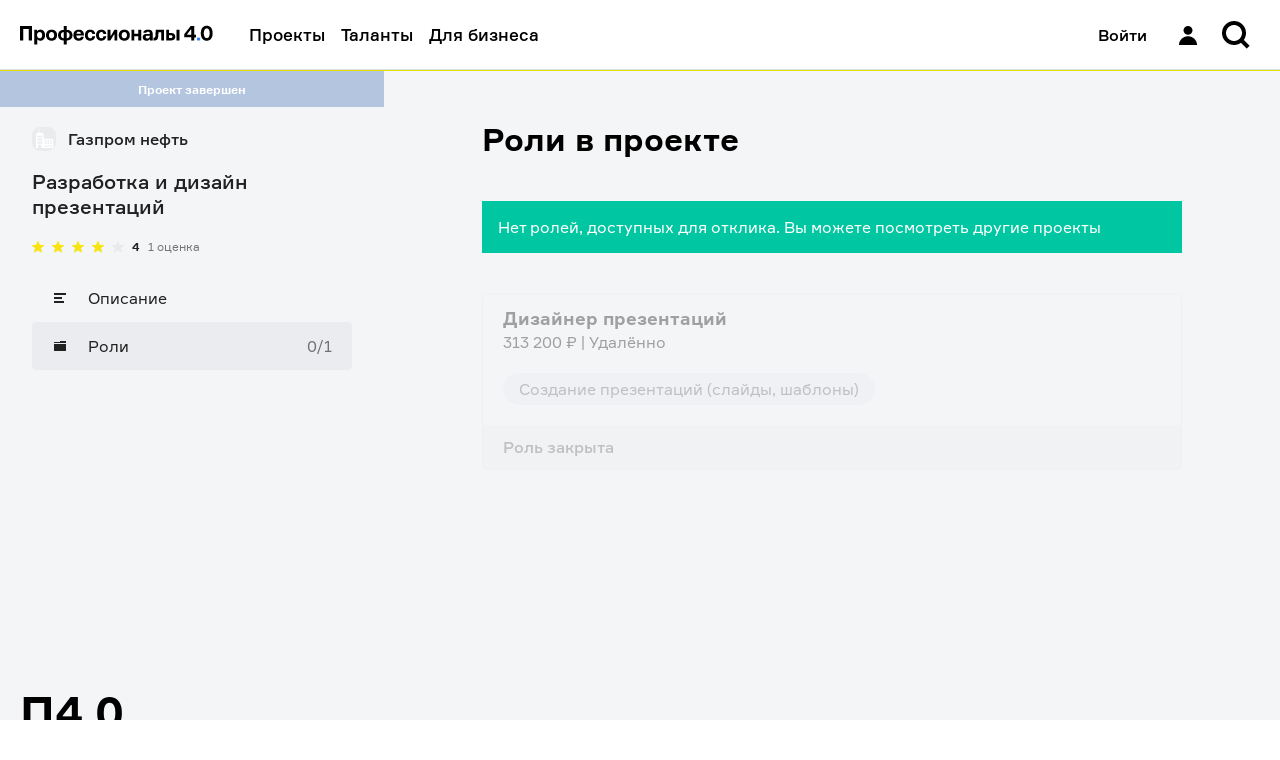

--- FILE ---
content_type: image/svg+xml
request_url: https://professionals4-0.ru/static/images/star_full.svg
body_size: 8
content:
<svg xmlns="http://www.w3.org/2000/svg" viewBox="0 0 12 12">
    <path fill="#F8E413" fill-rule="evenodd" d="M5.987 9.42l-3.26 1.991a.48.48 0 0 1-.715-.526l.945-3.764L.216 4.988A.48.48 0 0 1 .47 4.13l3.586-.295L5.552.348a.48.48 0 0 1 .883.001l1.483 3.486 3.61.296a.48.48 0 0 1 .255.857L9.031 7.121l.943 3.766a.48.48 0 0 1-.715.527L5.987 9.419z"/>
</svg>


--- FILE ---
content_type: application/javascript; charset=UTF-8
request_url: https://professionals4-0.ru/_next/static/chunks/6350-da38537a901167c3.js
body_size: 2167
content:
"use strict";(self.webpackChunk_N_E=self.webpackChunk_N_E||[]).push([[6350],{29422:function(e,n,t){t.d(n,{Z:function(){return c}});var r=t(77349),i=t(11640),o=t(19013),u=t(13882),a=t(83946);function c(e,n){if((0,u.Z)(2,arguments),!n||"object"!==typeof n)return new Date(NaN);var t=n.years?(0,a.Z)(n.years):0,c=n.months?(0,a.Z)(n.months):0,s=n.weeks?(0,a.Z)(n.weeks):0,l=n.days?(0,a.Z)(n.days):0,f=n.hours?(0,a.Z)(n.hours):0,d=n.minutes?(0,a.Z)(n.minutes):0,h=n.seconds?(0,a.Z)(n.seconds):0,v=(0,o.Z)(e),p=c||t?(0,i.Z)(v,c+12*t):v,m=l||s?(0,r.Z)(p,l+7*s):p,_=d+60*f,y=h+60*_,b=1e3*y,g=new Date(m.getTime()+b);return g}},13462:function(e,n,t){var r=(0,t(69098).Z)((function(e,n,t){var r={};for(var i in t)r[i]=t[i];return r[e]=n,r}));n.Z=r},12201:function(e,n,t){var r=t(96236),i=(0,t(69098).Z)((function(e,n,t){for(var i=[],o=0,u=n.length;o<u;)(0,r.Z)(e,n[o],t)||(0,r.Z)(e,n[o],i)||i.push(n[o]),o+=1;return i}));n.Z=i},46706:function(e,n,t){t.d(n,{Z:function(){return u}});var r=t(93993),i=t(27201);function o(e){return function n(t){for(var r,o,u,a=[],c=0,s=t.length;c<s;){if((0,i.Z)(t[c]))for(u=0,o=(r=e?n(t[c]):t[c]).length;u<o;)a[a.length]=r[u],u+=1;else a[a.length]=t[c];c+=1}return a}}var u=(0,r.Z)(o(!0))},84272:function(e,n,t){t.d(n,{Z:function(){return i}});var r=t(33423);function i(e,n){return function(e,n,t){var i,o;if("function"===typeof e.indexOf)switch(typeof n){case"number":if(0===n){for(i=1/n;t<e.length;){if(0===(o=e[t])&&1/o===i)return t;t+=1}return-1}if(n!==n){for(;t<e.length;){if("number"===typeof(o=e[t])&&o!==o)return t;t+=1}return-1}return e.indexOf(n,t);case"string":case"boolean":case"function":case"undefined":return e.indexOf(n,t);case"object":if(null===n)return e.indexOf(n,t)}for(;t<e.length;){if((0,r.Z)(e[t],n))return t;t+=1}return-1}(n,e,0)>=0}},52049:function(e,n,t){function r(e){return e}t.d(n,{Z:function(){return c}});var i=(0,t(93993).Z)(r),o=t(84272);function u(e,n,t){var r,i=typeof e;switch(i){case"string":case"number":return 0===e&&1/e===-1/0?!!t._items["-0"]||(n&&(t._items["-0"]=!0),!1):null!==t._nativeSet?n?(r=t._nativeSet.size,t._nativeSet.add(e),t._nativeSet.size===r):t._nativeSet.has(e):i in t._items?e in t._items[i]||(n&&(t._items[i][e]=!0),!1):(n&&(t._items[i]={},t._items[i][e]=!0),!1);case"boolean":if(i in t._items){var u=e?1:0;return!!t._items[i][u]||(n&&(t._items[i][u]=!0),!1)}return n&&(t._items[i]=e?[!1,!0]:[!0,!1]),!1;case"function":return null!==t._nativeSet?n?(r=t._nativeSet.size,t._nativeSet.add(e),t._nativeSet.size===r):t._nativeSet.has(e):i in t._items?!!(0,o.Z)(e,t._items[i])||(n&&t._items[i].push(e),!1):(n&&(t._items[i]=[e]),!1);case"undefined":return!!t._items[i]||(n&&(t._items[i]=!0),!1);case"object":if(null===e)return!!t._items.null||(n&&(t._items.null=!0),!1);default:return(i=Object.prototype.toString.call(e))in t._items?!!(0,o.Z)(e,t._items[i])||(n&&t._items[i].push(e),!1):(n&&(t._items[i]=[e]),!1)}}var a=function(){function e(){this._nativeSet="function"===typeof Set?new Set:null,this._items={}}return e.prototype.add=function(e){return!u(e,!0,this)},e.prototype.has=function(e){return u(e,!1,this)},e}(),c=(0,t(81353).Z)((function(e,n){for(var t,r,i=new a,o=[],u=0;u<n.length;)t=e(r=n[u]),i.add(t)&&o.push(r),u+=1;return o}))(i)},15566:function(e,n,t){t.d(n,{xq:function(){return d}});var r=t(67294),i=function(){return i=Object.assign||function(e){for(var n,t=1,r=arguments.length;t<r;t++)for(var i in n=arguments[t])Object.prototype.hasOwnProperty.call(n,i)&&(e[i]=n[i]);return e},i.apply(this,arguments)};function o(e,n){var t={};for(var r in e)Object.prototype.hasOwnProperty.call(e,r)&&n.indexOf(r)<0&&(t[r]=e[r]);if(null!=e&&"function"===typeof Object.getOwnPropertySymbols){var i=0;for(r=Object.getOwnPropertySymbols(e);i<r.length;i++)n.indexOf(r[i])<0&&Object.prototype.propertyIsEnumerable.call(e,r[i])&&(t[r[i]]=e[r[i]])}return t}function u(e,n){var t="function"===typeof Symbol&&e[Symbol.iterator];if(!t)return e;var r,i,o=t.call(e),u=[];try{for(;(void 0===n||n-- >0)&&!(r=o.next()).done;)u.push(r.value)}catch(a){i={error:a}}finally{try{r&&!r.done&&(t=o.return)&&t.call(o)}finally{if(i)throw i.error}}return u}var a=[],c=!1;function s(){var e=u((0,r.useState)(),2),n=e[0],t=e[1];return(0,r.useEffect)((function(){if(void 0===n){void 0===window.__onSmartCaptchaReady&&(window.__onSmartCaptchaReady=function(){a.forEach((function(e){return e()}))}),window.smartCaptcha&&t(window.smartCaptcha);var e=a.push((function(){return t(window.smartCaptcha)}));return c||(!function(e,n,t,r){void 0===n&&(n=null),void 0===t&&(t=null),void 0===r&&(r=!0);var i=document.createElement("script");i.src=e,i.onload=n,i.onerror=t,i.type="text/javascript";var o=function(){return document.body.appendChild(i)};r?o():window.addEventListener("load",o)}("https://smartcaptcha.yandexcloud.net/captcha.js?render=onload&onload=__onSmartCaptchaReady"),c=!0),function(){a.splice(e,1)}}}),[n]),n}function l(e){var n=(0,r.useRef)({}),t=e.widgetId,i=e.smartCaptcha,o=e.onChallengeHidden,u=e.onChallengeVisible,a=e.onSuccess,c=e.onNetworkError,s=e.onTokenExpired;n.current={onChallengeHidden:o,onChallengeVisible:u,onSuccess:a,onNetworkError:c,onTokenExpired:s},(0,r.useEffect)((function(){if(i&&"number"===typeof t){var e=[i.subscribe(t,"challenge-visible",(function(){var e,t;null===(t=(e=n.current).onChallengeVisible)||void 0===t||t.call(e)})),i.subscribe(t,"challenge-hidden",(function(){var e,t;null===(t=(e=n.current).onChallengeHidden)||void 0===t||t.call(e)})),i.subscribe(t,"network-error",(function(){var e,t;null===(t=(e=n.current).onNetworkError)||void 0===t||t.call(e)})),i.subscribe(t,"success",(function(e){var t,r;null===(r=(t=n.current).onSuccess)||void 0===r||r.call(t,e)})),i.subscribe(t,"token-expired",(function(){var e,t;null===(t=(e=n.current).onTokenExpired)||void 0===t||t.call(e)}))];return function(){return e.forEach((function(e){return null===e||void 0===e?void 0:e()}))}}}),[t,i])}var f={height:102},d=function(e){var n=(0,r.useRef)(null),t=e.onChallengeHidden,a=e.onChallengeVisible,c=e.onSuccess,d=e.onNetworkError,h=e.onTokenExpired,v=e.language,p=o(e,["onChallengeHidden","onChallengeVisible","onSuccess","onNetworkError","onTokenExpired","language"]),m=s(),_=u((0,r.useState)(),2),y=_[0],b=_[1],g=(0,r.useRef)({});return l({widgetId:y,smartCaptcha:m,onChallengeHidden:t,onChallengeVisible:a,onSuccess:c,onNetworkError:d,onTokenExpired:h}),(0,r.useLayoutEffect)((function(){if(n.current&&m){var e=m.render(n.current,i(i({},p),{hl:v}));return b(e),function(){m.destroy(e),b(void 0),g.current[e]=!0}}}),[m,v,p.sitekey,p.test,p.webview]),r.createElement("div",{ref:n,className:"smart-captcha",style:f})}}}]);

--- FILE ---
content_type: image/svg+xml
request_url: https://professionals4-0.ru/static/noBrandLogo.svg
body_size: -7
content:
<svg xmlns="http://www.w3.org/2000/svg" width="80px" height="80px" viewBox="0 0 80 80">
  <path fill-opacity=".04" fill="#000" d="M0 0h80v80h-80z"/>
  <path d="M31 70v-11h-10v11h-8v-46h3v-5h9v-11h2v11h9v5h3v15h32v31h-40zm-13-41v6h16v-6h-16zm0 10v6h16v-6h-16zm0 10v6h16v-6h-16zm25-6v5h5v-5h-5zm9 0v5h5v-5h-5zm9 0v5h5v-5h-5zm-18 9v5h5v-5h-5zm9 0v5h5v-5h-5zm9 0v5h5v-5h-5zm-18 9v5h5v-5h-5zm9 0v5h5v-5h-5zm9 0v5h5v-5h-5z" fill="#fff"/>
</svg>
